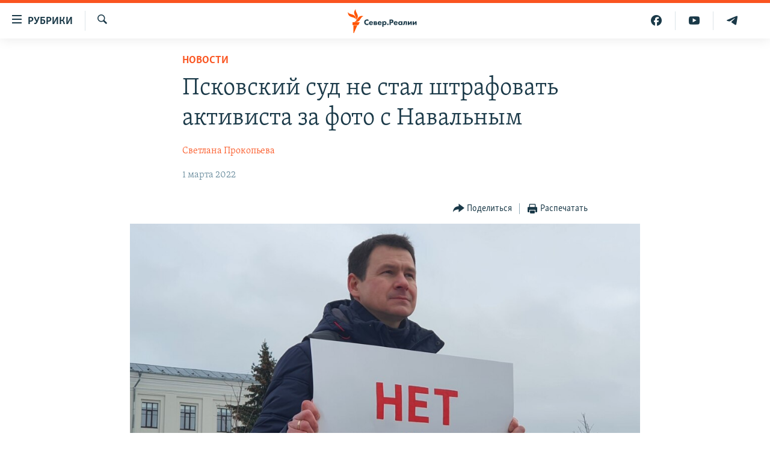

--- FILE ---
content_type: text/html; charset=utf-8
request_url: https://www.severreal.org/a/pskovskiy-sud-ne-stal-shtrafovat-aktivista-za-foto-s-navalnym/31702891.html
body_size: 16268
content:

<!DOCTYPE html>
<html lang="ru" dir="ltr" class="no-js">
<head>
<link href="/Content/responsive/RFE/ru-RU-SEV/RFE-ru-RU-SEV.css?&amp;av=0.0.0.0&amp;cb=374" rel="stylesheet"/>
<script src="https://tags.severreal.org/rferl-pangea/prod/utag.sync.js"></script> <script type='text/javascript' src='https://www.youtube.com/iframe_api' async></script>
<link rel="manifest" href="/manifest.json">
<script type="text/javascript">
//a general 'js' detection, must be on top level in <head>, due to CSS performance
document.documentElement.className = "js";
var cacheBuster = "374";
var appBaseUrl = "/";
var imgEnhancerBreakpoints = [0, 144, 256, 408, 650, 1023, 1597];
var isLoggingEnabled = false;
var isPreviewPage = false;
var isLivePreviewPage = false;
if (!isPreviewPage) {
window.RFE = window.RFE || {};
window.RFE.cacheEnabledByParam = window.location.href.indexOf('nocache=1') === -1;
const url = new URL(window.location.href);
const params = new URLSearchParams(url.search);
// Remove the 'nocache' parameter
params.delete('nocache');
// Update the URL without the 'nocache' parameter
url.search = params.toString();
window.history.replaceState(null, '', url.toString());
} else {
window.addEventListener('load', function() {
const links = window.document.links;
for (let i = 0; i < links.length; i++) {
links[i].href = '#';
links[i].target = '_self';
}
})
}
// Iframe & Embed detection
var embedProperties = {};
try {
// Reliable way to check if we are in an iframe.
var isIframe = window.self !== window.top;
embedProperties.is_iframe = isIframe;
if (!isIframe) {
embedProperties.embed_context = "main";
} else {
// We are in an iframe. Let's try to access the parent.
// This access will only fail with strict cross-origin (without document.domain).
var parentLocation = window.top.location;
// The access succeeded. Now we explicitly compare the hostname.
if (window.location.hostname === parentLocation.hostname) {
embedProperties.embed_context = "embed_self";
} else {
// Hostname is different (e.g. different subdomain with document.domain)
embedProperties.embed_context = "embed_cross";
}
// Since the access works, we can safely get the details.
embedProperties.url_parent = parentLocation.href;
embedProperties.title_parent = window.top.document.title;
}
} catch (err) {
// We are in an iframe, and an error occurred, probably due to cross-origin restrictions.
embedProperties.is_iframe = true;
embedProperties.embed_context = "embed_cross";
// We cannot access the properties of window.top.
// `document.referrer` can sometimes provide the URL of the parent page.
// It is not 100% reliable, but it is the best we can do in this situation.
embedProperties.url_parent = document.referrer || null;
embedProperties.title_parent = null; // We can't get to the title in a cross-origin scenario.
}
var pwaEnabled = true;
var swCacheDisabled;
</script>
<meta charset="utf-8" />
<title>Псковский суд не стал штрафовать активиста за фото с Навальным</title>
<meta name="description" content="Полиция пыталась привлечь его за &quot;экстремистскую символику&quot; " />
<meta name="keywords" content="Новости, Новости Пскова" />
<meta name="viewport" content="width=device-width, initial-scale=1.0" />
<meta http-equiv="X-UA-Compatible" content="IE=edge" />
<meta name="robots" content="max-image-preview:large"><meta name = "yandex-verification" content = "0d8cc83685df6fb2" />
<meta name="facebook-domain-verification" content="rnvrrgh5t3xlxpw798g39abgbkkvp7" />
<link href="https://www.severreal.org/a/pskovskiy-sud-ne-stal-shtrafovat-aktivista-za-foto-s-navalnym/31702891.html" rel="canonical" />
<meta name="apple-mobile-web-app-title" content="RFE/RL" />
<meta name="apple-mobile-web-app-status-bar-style" content="black" />
<meta name="apple-itunes-app" content="app-id=478861937, app-argument=//31702891.ltr" />
<meta content="Псковский суд не стал штрафовать активиста за фото с Навальным" property="og:title" />
<meta content="Полиция пыталась привлечь его за &quot;экстремистскую символику&quot; " property="og:description" />
<meta content="article" property="og:type" />
<meta content="https://www.severreal.org/a/pskovskiy-sud-ne-stal-shtrafovat-aktivista-za-foto-s-navalnym/31702891.html" property="og:url" />
<meta content="Север.Реалии " property="og:site_name" />
<meta content="https://gdb.rferl.org/c4160000-0aff-0242-fae9-08d9f7a383a9_cx0_cy8_cw98_w1200_h630.jpg" property="og:image" />
<meta content="1200" property="og:image:width" />
<meta content="630" property="og:image:height" />
<meta content="403534157431511" property="fb:app_id" />
<meta content="Светлана Прокопьева" name="Author" />
<meta content="summary_large_image" name="twitter:card" />
<meta content="@SomeAccount" name="twitter:site" />
<meta content="https://gdb.rferl.org/c4160000-0aff-0242-fae9-08d9f7a383a9_cx0_cy8_cw98_w1200_h630.jpg" name="twitter:image" />
<meta content="Псковский суд не стал штрафовать активиста за фото с Навальным" name="twitter:title" />
<meta content="Полиция пыталась привлечь его за &quot;экстремистскую символику&quot; " name="twitter:description" />
<link rel="amphtml" href="https://www.severreal.org/amp/pskovskiy-sud-ne-stal-shtrafovat-aktivista-za-foto-s-navalnym/31702891.html" />
<script type="application/ld+json">{"articleSection":"Новости","isAccessibleForFree":true,"headline":"Псковский суд не стал штрафовать активиста за фото с Навальным","inLanguage":"ru-RU-SEV","keywords":"Новости, Новости Пскова","author":{"@type":"Person","url":"https://www.severreal.org/author/светлана-прокопьева/prouqq","description":"","image":{"@type":"ImageObject"},"name":"Светлана Прокопьева"},"datePublished":"2022-03-01 07:15:03Z","dateModified":"2022-03-01 07:15:03Z","publisher":{"logo":{"width":512,"height":220,"@type":"ImageObject","url":"https://www.severreal.org/Content/responsive/RFE/ru-RU-SEV/img/logo.png"},"@type":"NewsMediaOrganization","url":"https://www.severreal.org","sameAs":["https://t.me/severrealii","https://www.youtube.com/channel/UCXbY7Lu7rj1ZwpkzDjJDFIw","https://www.facebook.com/severreal/","https://twitter.com/severrealii","https://www.instagram.com/sever.real/"],"name":"Север.Реалии","alternateName":""},"@context":"https://schema.org","@type":"NewsArticle","mainEntityOfPage":"https://www.severreal.org/a/pskovskiy-sud-ne-stal-shtrafovat-aktivista-za-foto-s-navalnym/31702891.html","url":"https://www.severreal.org/a/pskovskiy-sud-ne-stal-shtrafovat-aktivista-za-foto-s-navalnym/31702891.html","description":"Полиция пыталась привлечь его за \u0022экстремистскую символику\u0022 ","image":{"width":1080,"height":608,"@type":"ImageObject","url":"https://gdb.rferl.org/c4160000-0aff-0242-fae9-08d9f7a383a9_cx0_cy8_cw98_w1080_h608.jpg"},"name":"Псковский суд не стал штрафовать активиста за фото с Навальным"}</script>
<script src="/Scripts/responsive/infographics.b?v=dVbZ-Cza7s4UoO3BqYSZdbxQZVF4BOLP5EfYDs4kqEo1&amp;av=0.0.0.0&amp;cb=374"></script>
<script src="/Scripts/responsive/loader.b?v=C-JLefdHQ4ECvt5x4bMsJCTq2VRkcN8JUkP-IB-DzAI1&amp;av=0.0.0.0&amp;cb=374"></script>
<link rel="icon" type="image/svg+xml" href="/Content/responsive/RFE/img/webApp/favicon.svg" />
<link rel="alternate icon" href="/Content/responsive/RFE/img/webApp/favicon.ico" />
<link rel="mask-icon" color="#ea6903" href="/Content/responsive/RFE/img/webApp/favicon_safari.svg" />
<link rel="apple-touch-icon" sizes="152x152" href="/Content/responsive/RFE/img/webApp/ico-152x152.png" />
<link rel="apple-touch-icon" sizes="144x144" href="/Content/responsive/RFE/img/webApp/ico-144x144.png" />
<link rel="apple-touch-icon" sizes="114x114" href="/Content/responsive/RFE/img/webApp/ico-114x114.png" />
<link rel="apple-touch-icon" sizes="72x72" href="/Content/responsive/RFE/img/webApp/ico-72x72.png" />
<link rel="apple-touch-icon-precomposed" href="/Content/responsive/RFE/img/webApp/ico-57x57.png" />
<link rel="icon" sizes="192x192" href="/Content/responsive/RFE/img/webApp/ico-192x192.png" />
<link rel="icon" sizes="128x128" href="/Content/responsive/RFE/img/webApp/ico-128x128.png" />
<meta name="msapplication-TileColor" content="#ffffff" />
<meta name="msapplication-TileImage" content="/Content/responsive/RFE/img/webApp/ico-144x144.png" />
<link rel="preload" href="/Content/responsive/fonts/Skolar-Lt_Cyrl_v2.4.woff" type="font/woff" as="font" crossorigin="anonymous" />
<link rel="alternate" type="application/rss+xml" title="RFE/RL - Top Stories [RSS]" href="/api/" />
<link rel="sitemap" type="application/rss+xml" href="/sitemap.xml" />
<script type="text/javascript">
var analyticsData = Object.assign(embedProperties, {url:"https://www.severreal.org/a/pskovskiy-sud-ne-stal-shtrafovat-aktivista-za-foto-s-navalnym/31702891.html",property_id:"520",article_uid:"31702891",page_title:"Псковский суд не стал штрафовать активиста за фото с Навальным",page_type:"article",content_type:"article",subcontent_type:"article",last_modified:"2022-03-01 07:15:03Z",pub_datetime:"2022-03-01 07:15:03Z",section:"новости",english_section:"news",byline:"Светлана Прокопьева",categories:"news,cities-pskov",domain:"www.severreal.org",language:"Russian",language_service:"RFERL Russian",platform:"web",copied:"no",copied_article:"",copied_title:"",runs_js:"Yes",cms_release:"8.45.0.0.374",enviro_type:"prod",slug:"pskovskiy-sud-ne-stal-shtrafovat-aktivista-za-foto-s-navalnym",entity:"RFE",short_language_service:"RU",platform_short:"W",page_name:"Псковский суд не стал штрафовать активиста за фото с Навальным"});
// Push Analytics data as GTM message (without "event" attribute and before GTM initialization)
window.dataLayer = window.dataLayer || [];
window.dataLayer.push(analyticsData);
</script>
<script type="text/javascript" data-cookiecategory="analytics">
var gtmEventObject = {event: 'page_meta_ready'};window.dataLayer = window.dataLayer || [];window.dataLayer.push(gtmEventObject);
var renderGtm = "true";
if (renderGtm === "true") {
(function(w,d,s,l,i){w[l]=w[l]||[];w[l].push({'gtm.start':new Date().getTime(),event:'gtm.js'});var f=d.getElementsByTagName(s)[0],j=d.createElement(s),dl=l!='dataLayer'?'&l='+l:'';j.async=true;j.src='//www.googletagmanager.com/gtm.js?id='+i+dl;f.parentNode.insertBefore(j,f);})(window,document,'script','dataLayer','GTM-WXZBPZ');
}
</script>
</head>
<body class=" nav-no-loaded cc_theme pg-article pg-article--single-column print-lay-article use-sticky-share nojs-images ">
<noscript><iframe src="https://www.googletagmanager.com/ns.html?id=GTM-WXZBPZ" height="0" width="0" style="display:none;visibility:hidden"></iframe></noscript> <script type="text/javascript" data-cookiecategory="analytics">
var gtmEventObject = {event: 'page_meta_ready'};window.dataLayer = window.dataLayer || [];window.dataLayer.push(gtmEventObject);
var renderGtm = "true";
if (renderGtm === "true") {
(function(w,d,s,l,i){w[l]=w[l]||[];w[l].push({'gtm.start':new Date().getTime(),event:'gtm.js'});var f=d.getElementsByTagName(s)[0],j=d.createElement(s),dl=l!='dataLayer'?'&l='+l:'';j.async=true;j.src='//www.googletagmanager.com/gtm.js?id='+i+dl;f.parentNode.insertBefore(j,f);})(window,document,'script','dataLayer','GTM-WXZBPZ');
}
</script>
<!--Analytics tag js version start-->
<script type="text/javascript" data-cookiecategory="analytics">
var utag_data = Object.assign({}, analyticsData, {pub_year:"2022",pub_month:"03",pub_day:"01",pub_hour:"07",pub_weekday:"Tuesday"});
if(typeof(TealiumTagFrom)==='function' && typeof(TealiumTagSearchKeyword)==='function') {
var utag_from=TealiumTagFrom();var utag_searchKeyword=TealiumTagSearchKeyword();
if(utag_searchKeyword!=null && utag_searchKeyword!=='' && utag_data["search_keyword"]==null) utag_data["search_keyword"]=utag_searchKeyword;if(utag_from!=null && utag_from!=='') utag_data["from"]=TealiumTagFrom();}
if(window.top!== window.self&&utag_data.page_type==="snippet"){utag_data.page_type = 'iframe';}
try{if(window.top!==window.self&&window.self.location.hostname===window.top.location.hostname){utag_data.platform = 'self-embed';utag_data.platform_short = 'se';}}catch(e){if(window.top!==window.self&&window.self.location.search.includes("platformType=self-embed")){utag_data.platform = 'cross-promo';utag_data.platform_short = 'cp';}}
(function(a,b,c,d){ a="https://tags.severreal.org/rferl-pangea/prod/utag.js"; b=document;c="script";d=b.createElement(c);d.src=a;d.type="text/java"+c;d.async=true; a=b.getElementsByTagName(c)[0];a.parentNode.insertBefore(d,a); })();
</script>
<!--Analytics tag js version end-->
<!-- Analytics tag management NoScript -->
<noscript>
<img style="position: absolute; border: none;" src="https://ssc.severreal.org/b/ss/bbgprod,bbgentityrferl/1/G.4--NS/57038275?pageName=rfe%3aru%3aw%3aarticle%3a%d0%9f%d1%81%d0%ba%d0%be%d0%b2%d1%81%d0%ba%d0%b8%d0%b9%20%d1%81%d1%83%d0%b4%20%d0%bd%d0%b5%20%d1%81%d1%82%d0%b0%d0%bb%20%d1%88%d1%82%d1%80%d0%b0%d1%84%d0%be%d0%b2%d0%b0%d1%82%d1%8c%20%d0%b0%d0%ba%d1%82%d0%b8%d0%b2%d0%b8%d1%81%d1%82%d0%b0%20%d0%b7%d0%b0%20%d1%84%d0%be%d1%82%d0%be%20%d1%81%20%d0%9d%d0%b0%d0%b2%d0%b0%d0%bb%d1%8c%d0%bd%d1%8b%d0%bc&amp;c6=%d0%9f%d1%81%d0%ba%d0%be%d0%b2%d1%81%d0%ba%d0%b8%d0%b9%20%d1%81%d1%83%d0%b4%20%d0%bd%d0%b5%20%d1%81%d1%82%d0%b0%d0%bb%20%d1%88%d1%82%d1%80%d0%b0%d1%84%d0%be%d0%b2%d0%b0%d1%82%d1%8c%20%d0%b0%d0%ba%d1%82%d0%b8%d0%b2%d0%b8%d1%81%d1%82%d0%b0%20%d0%b7%d0%b0%20%d1%84%d0%be%d1%82%d0%be%20%d1%81%20%d0%9d%d0%b0%d0%b2%d0%b0%d0%bb%d1%8c%d0%bd%d1%8b%d0%bc&amp;v36=8.45.0.0.374&amp;v6=D=c6&amp;g=https%3a%2f%2fwww.severreal.org%2fa%2fpskovskiy-sud-ne-stal-shtrafovat-aktivista-za-foto-s-navalnym%2f31702891.html&amp;c1=D=g&amp;v1=D=g&amp;events=event1,event52&amp;c16=rferl%20russian&amp;v16=D=c16&amp;c5=news&amp;v5=D=c5&amp;ch=%d0%9d%d0%be%d0%b2%d0%be%d1%81%d1%82%d0%b8&amp;c15=russian&amp;v15=D=c15&amp;c4=article&amp;v4=D=c4&amp;c14=31702891&amp;v14=D=c14&amp;v20=no&amp;c17=web&amp;v17=D=c17&amp;mcorgid=518abc7455e462b97f000101%40adobeorg&amp;server=www.severreal.org&amp;pageType=D=c4&amp;ns=bbg&amp;v29=D=server&amp;v25=rfe&amp;v30=520&amp;v105=D=User-Agent " alt="analytics" width="1" height="1" /></noscript>
<!-- End of Analytics tag management NoScript -->
<!--*** Accessibility links - For ScreenReaders only ***-->
<section>
<div class="sr-only">
<h2>Ссылки для упрощенного доступа</h2>
<ul>
<li><a href="#content" data-disable-smooth-scroll="1">Вернуться к основному содержанию</a></li>
<li><a href="#navigation" data-disable-smooth-scroll="1">Вернутся к главной навигации</a></li>
<li><a href="#txtHeaderSearch" data-disable-smooth-scroll="1">Вернутся к поиску</a></li>
</ul>
</div>
</section>
<div class="fb-quote"></div>
<div dir="ltr">
<div id="page">
<aside>
<div class="c-lightbox overlay-modal">
<div class="c-lightbox__intro">
<h2 class="c-lightbox__intro-title"></h2>
<button class="btn btn--rounded c-lightbox__btn c-lightbox__intro-next" title="Следующий">
<span class="ico ico--rounded ico-chevron-forward"></span>
<span class="sr-only">Следующий</span>
</button>
</div>
<div class="c-lightbox__nav">
<button class="btn btn--rounded c-lightbox__btn c-lightbox__btn--close" title="Закрыть">
<span class="ico ico--rounded ico-close"></span>
<span class="sr-only">Закрыть</span>
</button>
<button class="btn btn--rounded c-lightbox__btn c-lightbox__btn--prev" title="Предыдущий">
<span class="ico ico--rounded ico-chevron-backward"></span>
<span class="sr-only">Предыдущий</span>
</button>
<button class="btn btn--rounded c-lightbox__btn c-lightbox__btn--next" title="Следующий">
<span class="ico ico--rounded ico-chevron-forward"></span>
<span class="sr-only">Следующий</span>
</button>
</div>
<div class="c-lightbox__content-wrap">
<figure class="c-lightbox__content">
<span class="c-spinner c-spinner--lightbox">
<img src="/Content/responsive/img/player-spinner.png"
alt="пожалуйста, подождите"
title="пожалуйста, подождите" />
</span>
<div class="c-lightbox__img">
<div class="thumb">
<img src="" alt="" />
</div>
</div>
<figcaption>
<div class="c-lightbox__info c-lightbox__info--foot">
<span class="c-lightbox__counter"></span>
<span class="caption c-lightbox__caption"></span>
</div>
</figcaption>
</figure>
</div>
<div class="hidden">
<div class="content-advisory__box content-advisory__box--lightbox">
<span class="content-advisory__box-text">This image contains sensitive content which some people may find offensive or disturbing.</span>
<button class="btn btn--transparent content-advisory__box-btn m-t-md" value="text" type="button">
<span class="btn__text">
Click to reveal
</span>
</button>
</div>
</div>
</div>
<div class="print-dialogue">
<div class="container">
<h3 class="print-dialogue__title section-head">Print Options:</h3>
<div class="print-dialogue__opts">
<ul class="print-dialogue__opt-group">
<li class="form__group form__group--checkbox">
<input class="form__check " id="checkboxImages" name="checkboxImages" type="checkbox" checked="checked" />
<label for="checkboxImages" class="form__label m-t-md">Images</label>
</li>
<li class="form__group form__group--checkbox">
<input class="form__check " id="checkboxMultimedia" name="checkboxMultimedia" type="checkbox" checked="checked" />
<label for="checkboxMultimedia" class="form__label m-t-md">Multimedia</label>
</li>
</ul>
<ul class="print-dialogue__opt-group">
<li class="form__group form__group--checkbox">
<input class="form__check " id="checkboxEmbedded" name="checkboxEmbedded" type="checkbox" checked="checked" />
<label for="checkboxEmbedded" class="form__label m-t-md">Embedded Content</label>
</li>
<li class="form__group form__group--checkbox">
<input class="form__check " id="checkboxComments" name="checkboxComments" type="checkbox" />
<label for="checkboxComments" class="form__label m-t-md"> Comments</label>
</li>
</ul>
</div>
<div class="print-dialogue__buttons">
<button class="btn btn--secondary close-button" type="button" title="Отменить">
<span class="btn__text ">Отменить</span>
</button>
<button class="btn btn-cust-print m-l-sm" type="button" title="Распечатать">
<span class="btn__text ">Распечатать</span>
</button>
</div>
</div>
</div>
<div class="ctc-message pos-fix">
<div class="ctc-message__inner">Link has been copied to clipboard</div>
</div>
</aside>
<div class="hdr-20 hdr-20--big">
<div class="hdr-20__inner">
<div class="hdr-20__max pos-rel">
<div class="hdr-20__side hdr-20__side--primary d-flex">
<label data-for="main-menu-ctrl" data-switcher-trigger="true" data-switch-target="main-menu-ctrl" class="burger hdr-trigger pos-rel trans-trigger" data-trans-evt="click" data-trans-id="menu">
<span class="ico ico-close hdr-trigger__ico hdr-trigger__ico--close burger__ico burger__ico--close"></span>
<span class="ico ico-menu hdr-trigger__ico hdr-trigger__ico--open burger__ico burger__ico--open"></span>
<span class="burger__label">Рубрики</span>
</label>
<div class="menu-pnl pos-fix trans-target" data-switch-target="main-menu-ctrl" data-trans-id="menu">
<div class="menu-pnl__inner">
<nav class="main-nav menu-pnl__item menu-pnl__item--first">
<ul class="main-nav__list accordeon" data-analytics-tales="false" data-promo-name="link" data-location-name="nav,secnav">
<li class="main-nav__item">
<a class="main-nav__item-name main-nav__item-name--link" href="/reports" title="Репортаж" data-item-name="reports" >Репортаж</a>
</li>
<li class="main-nav__item">
<a class="main-nav__item-name main-nav__item-name--link" href="/razbor" title="Экспертиза" data-item-name="review" >Экспертиза</a>
</li>
<li class="main-nav__item">
<a class="main-nav__item-name main-nav__item-name--link" href="/interview" title="интервью" data-item-name="interview" >интервью</a>
</li>
<li class="main-nav__item">
<a class="main-nav__item-name main-nav__item-name--link" href="/opinions" title="мнения" data-item-name="opinions" >мнения</a>
</li>
<li class="main-nav__item">
<a class="main-nav__item-name main-nav__item-name--link" href="/history" title="история" data-item-name="history" >история</a>
</li>
<li class="main-nav__item">
<a class="main-nav__item-name main-nav__item-name--link" href="/u-sosedej" title="У соседей" data-item-name="sev-sosedi" >У соседей</a>
</li>
<li class="main-nav__item">
<a class="main-nav__item-name main-nav__item-name--link" href="/novosti-ne-politika" title="Ну и новость!" data-item-name="not-news" >Ну и новость!</a>
</li>
<li class="main-nav__item">
<a class="main-nav__item-name main-nav__item-name--link" href="/multimedia" title="Видео" data-item-name="multimedia" >Видео</a>
</li>
<li class="main-nav__item">
<a class="main-nav__item-name main-nav__item-name--link" href="/obshchestvo" title="Общество" data-item-name="society" >Общество</a>
</li>
<li class="main-nav__item accordeon__item" data-switch-target="menu-item-3253">
<label class="main-nav__item-name main-nav__item-name--label accordeon__control-label" data-switcher-trigger="true" data-for="menu-item-3253">
Спецпроекты
<span class="ico ico-chevron-down main-nav__chev"></span>
</label>
<div class="main-nav__sub-list">
<a class="main-nav__item-name main-nav__item-name--link main-nav__item-name--sub" href="/posle-imperii" title="После империи" data-item-name="posle-imperii" >После империи</a>
<a class="main-nav__item-name main-nav__item-name--link main-nav__item-name--sub" href="/price-of-war" title="цена войны" data-item-name="price-of-war" >цена войны</a>
<a class="main-nav__item-name main-nav__item-name--link main-nav__item-name--sub" href="/philosophy-steamer" title="Философский пароход. К 100-летию изгнания" data-item-name="philosophy-steamer" >Философский пароход. К 100-летию изгнания</a>
<a class="main-nav__item-name main-nav__item-name--link main-nav__item-name--sub" href="/russian-world" title="Русский мир" data-item-name="russian-world" >Русский мир</a>
</div>
</li>
<li class="main-nav__item">
<a class="main-nav__item-name main-nav__item-name--link" href="/block" title="Как обойти блокировку" data-item-name="blocking-sever" >Как обойти блокировку</a>
</li>
</ul>
</nav>
<div class="menu-pnl__item">
<a href="https://www.sibreal.org" class="menu-pnl__item-link" alt="Сибирь.Реалии">Сибирь.Реалии</a>
<a href="https://www.svoboda.org" class="menu-pnl__item-link" alt="Радио Свобода">Радио Свобода</a>
</div>
<div class="menu-pnl__item menu-pnl__item--social">
<h5 class="menu-pnl__sub-head">Социальные сети</h5>
<a href="https://t.me/severrealii" title="Подпишитесь на наш канал в Telegram" data-analytics-text="follow_on_telegram" class="btn btn--rounded btn--social-inverted menu-pnl__btn js-social-btn btn-telegram" target="_blank" rel="noopener">
<span class="ico ico-telegram ico--rounded"></span>
</a>
<a href="https://www.youtube.com/channel/UCXbY7Lu7rj1ZwpkzDjJDFIw" title="Присоединяйтесь в Youtube" data-analytics-text="follow_on_youtube" class="btn btn--rounded btn--social-inverted menu-pnl__btn js-social-btn btn-youtube" target="_blank" rel="noopener">
<span class="ico ico-youtube ico--rounded"></span>
</a>
<a href="https://twitter.com/severrealii" title="Мы в Twitter" data-analytics-text="follow_on_twitter" class="btn btn--rounded btn--social-inverted menu-pnl__btn js-social-btn btn-twitter" target="_blank" rel="noopener">
<span class="ico ico-twitter ico--rounded"></span>
</a>
<a href="https://www.facebook.com/severreal/" title="Мы в Facebook" data-analytics-text="follow_on_facebook" class="btn btn--rounded btn--social-inverted menu-pnl__btn js-social-btn btn-facebook" target="_blank" rel="noopener">
<span class="ico ico-facebook-alt ico--rounded"></span>
</a>
<a href="https://www.instagram.com/sever.real/" title="Подпишитесь на нашу страницу в Instagram" data-analytics-text="follow_on_instagram" class="btn btn--rounded btn--social-inverted menu-pnl__btn js-social-btn btn-instagram" target="_blank" rel="noopener">
<span class="ico ico-instagram ico--rounded"></span>
</a>
</div>
<div class="menu-pnl__item">
<a href="/navigation/allsites" class="menu-pnl__item-link">
<span class="ico ico-languages "></span>
Все сайты РСЕ/РС
</a>
</div>
</div>
</div>
<label data-for="top-search-ctrl" data-switcher-trigger="true" data-switch-target="top-search-ctrl" class="top-srch-trigger hdr-trigger">
<span class="ico ico-close hdr-trigger__ico hdr-trigger__ico--close top-srch-trigger__ico top-srch-trigger__ico--close"></span>
<span class="ico ico-search hdr-trigger__ico hdr-trigger__ico--open top-srch-trigger__ico top-srch-trigger__ico--open"></span>
</label>
<div class="srch-top srch-top--in-header" data-switch-target="top-search-ctrl">
<div class="container">
<form action="/s" class="srch-top__form srch-top__form--in-header" id="form-topSearchHeader" method="get" role="search"><label for="txtHeaderSearch" class="sr-only">Искать</label>
<input type="text" id="txtHeaderSearch" name="k" placeholder="текст для поиска..." accesskey="s" value="" class="srch-top__input analyticstag-event" onkeydown="if (event.keyCode === 13) { FireAnalyticsTagEventOnSearch('search', $dom.get('#txtHeaderSearch')[0].value) }" />
<button title="Искать" type="submit" class="btn btn--top-srch analyticstag-event" onclick="FireAnalyticsTagEventOnSearch('search', $dom.get('#txtHeaderSearch')[0].value) ">
<span class="ico ico-search"></span>
</button></form>
</div>
</div>
<a href="/" class="main-logo-link">
<img src="/Content/responsive/RFE/ru-RU-SEV/img/logo-compact.svg?cb=374" class="main-logo main-logo--comp" alt="site logo">
<img src="/Content/responsive/RFE/ru-RU-SEV/img/logo.svg?cb=374" class="main-logo main-logo--big" alt="site logo">
</a>
</div>
<div class="hdr-20__side hdr-20__side--secondary d-flex">
<a href="https://t.me/severrealii" title="Telegram" class="hdr-20__secondary-item" data-item-name="custom1">
<span class="ico-custom ico-custom--1 hdr-20__secondary-icon"></span>
</a>
<a href="https://www.youtube.com/channel/UCXbY7Lu7rj1ZwpkzDjJDFIw" title="YouTube" class="hdr-20__secondary-item" data-item-name="custom2">
<span class="ico-custom ico-custom--2 hdr-20__secondary-icon"></span>
</a>
<a href="https://www.facebook.com/severreal/" title="Facebook" class="hdr-20__secondary-item" data-item-name="custom3">
<span class="ico-custom ico-custom--3 hdr-20__secondary-icon"></span>
</a>
<a href="/s" title="Искать" class="hdr-20__secondary-item hdr-20__secondary-item--search" data-item-name="search">
<span class="ico ico-search hdr-20__secondary-icon hdr-20__secondary-icon--search"></span>
</a>
<div class="srch-bottom">
<form action="/s" class="srch-bottom__form d-flex" id="form-bottomSearch" method="get" role="search"><label for="txtSearch" class="sr-only">Искать</label>
<input type="search" id="txtSearch" name="k" placeholder="текст для поиска..." accesskey="s" value="" class="srch-bottom__input analyticstag-event" onkeydown="if (event.keyCode === 13) { FireAnalyticsTagEventOnSearch('search', $dom.get('#txtSearch')[0].value) }" />
<button title="Искать" type="submit" class="btn btn--bottom-srch analyticstag-event" onclick="FireAnalyticsTagEventOnSearch('search', $dom.get('#txtSearch')[0].value) ">
<span class="ico ico-search"></span>
</button></form>
</div>
</div>
<img src="/Content/responsive/RFE/ru-RU-SEV/img/logo-print.gif?cb=374" class="logo-print" loading="lazy" alt="site logo">
<img src="/Content/responsive/RFE/ru-RU-SEV/img/logo-print_color.png?cb=374" class="logo-print logo-print--color" loading="lazy" alt="site logo">
</div>
</div>
</div>
<script>
if (document.body.className.indexOf('pg-home') > -1) {
var nav2In = document.querySelector('.hdr-20__inner');
var nav2Sec = document.querySelector('.hdr-20__side--secondary');
var secStyle = window.getComputedStyle(nav2Sec);
if (nav2In && window.pageYOffset < 150 && secStyle['position'] !== 'fixed') {
nav2In.classList.add('hdr-20__inner--big')
}
}
</script>
<div class="c-hlights c-hlights--breaking c-hlights--no-item" data-hlight-display="mobile,desktop">
<div class="c-hlights__wrap container p-0">
<div class="c-hlights__nav">
<a role="button" href="#" title="Предыдущий">
<span class="ico ico-chevron-backward m-0"></span>
<span class="sr-only">Предыдущий</span>
</a>
<a role="button" href="#" title="Следующий">
<span class="ico ico-chevron-forward m-0"></span>
<span class="sr-only">Следующий</span>
</a>
</div>
<span class="c-hlights__label">
<span class="">Новость часа</span>
<span class="switcher-trigger">
<label data-for="more-less-1" data-switcher-trigger="true" class="switcher-trigger__label switcher-trigger__label--more p-b-0" title="Показать больше">
<span class="ico ico-chevron-down"></span>
</label>
<label data-for="more-less-1" data-switcher-trigger="true" class="switcher-trigger__label switcher-trigger__label--less p-b-0" title="Show less">
<span class="ico ico-chevron-up"></span>
</label>
</span>
</span>
<ul class="c-hlights__items switcher-target" data-switch-target="more-less-1">
</ul>
</div>
</div> <div id="content">
<main class="container">
<div class="hdr-container">
<div class="row">
<div class="col-xs-12 col-sm-12 col-md-10 col-md-offset-1">
<div class="row">
<div class="col-category col-xs-12 col-md-8 col-md-offset-2"> <div class="category js-category">
<a class="" href="/news">Новости</a> </div>
</div><div class="col-title col-xs-12 col-md-8 col-md-offset-2"> <h1 class="title pg-title">
Псковский суд не стал штрафовать активиста за фото с Навальным
</h1>
</div><div class="col-publishing-details col-xs-12 col-md-8 col-md-offset-2"> <div class="publishing-details ">
<div class="links">
<ul class="links__list">
<li class="links__item">
<a class="links__item-link" href="/author/светлана-прокопьева/prouqq" title="Светлана Прокопьева">Светлана Прокопьева</a>
</li>
</ul>
</div>
<div class="published">
<span class="date" >
<time pubdate="pubdate" datetime="2022-03-01T10:15:03+03:00">
1 марта 2022
</time>
</span>
</div>
</div>
</div><div class="col-xs-12 col-md-8 col-md-offset-2"> <div class="col-article-tools pos-rel article-share">
<div class="col-article-tools__end">
<div class="share--box">
<div class="sticky-share-container" style="display:none">
<div class="container">
<a href="https://www.severreal.org" id="logo-sticky-share">&nbsp;</a>
<div class="pg-title pg-title--sticky-share">
Псковский суд не стал штрафовать активиста за фото с Навальным
</div>
<div class="sticked-nav-actions">
<!--This part is for sticky navigation display-->
<p class="buttons link-content-sharing p-0 ">
<button class="btn btn--link btn-content-sharing p-t-0 " id="btnContentSharing" value="text" role="Button" type="" title="поделиться в других соцсетях">
<span class="ico ico-share ico--l"></span>
<span class="btn__text ">
Поделиться
</span>
</button>
</p>
<aside class="content-sharing js-content-sharing js-content-sharing--apply-sticky content-sharing--sticky"
role="complementary"
data-share-url="https://www.severreal.org/a/pskovskiy-sud-ne-stal-shtrafovat-aktivista-za-foto-s-navalnym/31702891.html" data-share-title="Псковский суд не стал штрафовать активиста за фото с Навальным" data-share-text="Полиция пыталась привлечь его за &quot;экстремистскую символику&quot; ">
<div class="content-sharing__popover">
<h6 class="content-sharing__title">Поделиться</h6>
<button href="#close" id="btnCloseSharing" class="btn btn--text-like content-sharing__close-btn">
<span class="ico ico-close ico--l"></span>
</button>
<ul class="content-sharing__list">
<li class="content-sharing__item">
<div class="ctc ">
<input type="text" class="ctc__input" readonly="readonly">
<a href="" js-href="https://www.severreal.org/a/pskovskiy-sud-ne-stal-shtrafovat-aktivista-za-foto-s-navalnym/31702891.html" class="content-sharing__link ctc__button">
<span class="ico ico-copy-link ico--rounded ico--s"></span>
<span class="content-sharing__link-text">Копировать ссылку</span>
</a>
</div>
</li>
<li class="content-sharing__item">
<a href="https://telegram.me/share/url?url=https%3a%2f%2fwww.severreal.org%2fa%2fpskovskiy-sud-ne-stal-shtrafovat-aktivista-za-foto-s-navalnym%2f31702891.html"
data-analytics-text="share_on_telegram"
title="Telegram" target="_blank"
class="content-sharing__link js-social-btn">
<span class="ico ico-telegram ico--rounded ico--s"></span>
<span class="content-sharing__link-text">Telegram</span>
</a>
</li>
<li class="content-sharing__item">
<a href="https://facebook.com/sharer.php?u=https%3a%2f%2fwww.severreal.org%2fa%2fpskovskiy-sud-ne-stal-shtrafovat-aktivista-za-foto-s-navalnym%2f31702891.html"
data-analytics-text="share_on_facebook"
title="Facebook" target="_blank"
class="content-sharing__link js-social-btn">
<span class="ico ico-facebook ico--rounded ico--s"></span>
<span class="content-sharing__link-text">Facebook</span>
</a>
</li>
<li class="content-sharing__item">
<a href="https://twitter.com/share?url=https%3a%2f%2fwww.severreal.org%2fa%2fpskovskiy-sud-ne-stal-shtrafovat-aktivista-za-foto-s-navalnym%2f31702891.html&amp;text=%d0%9f%d1%81%d0%ba%d0%be%d0%b2%d1%81%d0%ba%d0%b8%d0%b9+%d1%81%d1%83%d0%b4+%d0%bd%d0%b5+%d1%81%d1%82%d0%b0%d0%bb+%d1%88%d1%82%d1%80%d0%b0%d1%84%d0%be%d0%b2%d0%b0%d1%82%d1%8c+%d0%b0%d0%ba%d1%82%d0%b8%d0%b2%d0%b8%d1%81%d1%82%d0%b0+%d0%b7%d0%b0+%d1%84%d0%be%d1%82%d0%be+%d1%81+%d0%9d%d0%b0%d0%b2%d0%b0%d0%bb%d1%8c%d0%bd%d1%8b%d0%bc"
data-analytics-text="share_on_twitter"
title="X (Twitter)" target="_blank"
class="content-sharing__link js-social-btn">
<span class="ico ico-twitter ico--rounded ico--s"></span>
<span class="content-sharing__link-text">X (Twitter)</span>
</a>
</li>
<li class="content-sharing__item visible-xs-inline-block visible-sm-inline-block">
<a href="whatsapp://send?text=https%3a%2f%2fwww.severreal.org%2fa%2fpskovskiy-sud-ne-stal-shtrafovat-aktivista-za-foto-s-navalnym%2f31702891.html"
data-analytics-text="share_on_whatsapp"
title="WhatsApp" target="_blank"
class="content-sharing__link js-social-btn">
<span class="ico ico-whatsapp ico--rounded ico--s"></span>
<span class="content-sharing__link-text">WhatsApp</span>
</a>
</li>
<li class="content-sharing__item visible-md-inline-block visible-lg-inline-block">
<a href="https://web.whatsapp.com/send?text=https%3a%2f%2fwww.severreal.org%2fa%2fpskovskiy-sud-ne-stal-shtrafovat-aktivista-za-foto-s-navalnym%2f31702891.html"
data-analytics-text="share_on_whatsapp_desktop"
title="WhatsApp" target="_blank"
class="content-sharing__link js-social-btn">
<span class="ico ico-whatsapp ico--rounded ico--s"></span>
<span class="content-sharing__link-text">WhatsApp</span>
</a>
</li>
<li class="content-sharing__item">
<a href="https://www.linkedin.com/shareArticle?mini=true&amp;url=https%3a%2f%2fwww.severreal.org%2fa%2fpskovskiy-sud-ne-stal-shtrafovat-aktivista-za-foto-s-navalnym%2f31702891.html&amp;title=Псковский суд не стал штрафовать активиста за фото с Навальным"
data-analytics-text="share_on_linkedIn"
title="LinkedIn" target="_blank"
class="content-sharing__link js-social-btn">
<span class="ico ico-linkedin ico--rounded ico--s"></span>
<span class="content-sharing__link-text">LinkedIn</span>
</a>
</li>
<li class="content-sharing__item">
<a href="mailto:?body=https%3a%2f%2fwww.severreal.org%2fa%2fpskovskiy-sud-ne-stal-shtrafovat-aktivista-za-foto-s-navalnym%2f31702891.html&amp;subject=Псковский суд не стал штрафовать активиста за фото с Навальным"
title="Email"
class="content-sharing__link ">
<span class="ico ico-email ico--rounded ico--s"></span>
<span class="content-sharing__link-text">Email</span>
</a>
</li>
</ul>
</div>
</aside>
</div>
</div>
</div>
<div class="links">
<p class="buttons link-content-sharing p-0 ">
<button class="btn btn--link btn-content-sharing p-t-0 " id="btnContentSharing" value="text" role="Button" type="" title="поделиться в других соцсетях">
<span class="ico ico-share ico--l"></span>
<span class="btn__text ">
Поделиться
</span>
</button>
</p>
<aside class="content-sharing js-content-sharing " role="complementary"
data-share-url="https://www.severreal.org/a/pskovskiy-sud-ne-stal-shtrafovat-aktivista-za-foto-s-navalnym/31702891.html" data-share-title="Псковский суд не стал штрафовать активиста за фото с Навальным" data-share-text="Полиция пыталась привлечь его за &quot;экстремистскую символику&quot; ">
<div class="content-sharing__popover">
<h6 class="content-sharing__title">Поделиться</h6>
<button href="#close" id="btnCloseSharing" class="btn btn--text-like content-sharing__close-btn">
<span class="ico ico-close ico--l"></span>
</button>
<ul class="content-sharing__list">
<li class="content-sharing__item">
<div class="ctc ">
<input type="text" class="ctc__input" readonly="readonly">
<a href="" js-href="https://www.severreal.org/a/pskovskiy-sud-ne-stal-shtrafovat-aktivista-za-foto-s-navalnym/31702891.html" class="content-sharing__link ctc__button">
<span class="ico ico-copy-link ico--rounded ico--l"></span>
<span class="content-sharing__link-text">Копировать ссылку</span>
</a>
</div>
</li>
<li class="content-sharing__item">
<a href="https://telegram.me/share/url?url=https%3a%2f%2fwww.severreal.org%2fa%2fpskovskiy-sud-ne-stal-shtrafovat-aktivista-za-foto-s-navalnym%2f31702891.html"
data-analytics-text="share_on_telegram"
title="Telegram" target="_blank"
class="content-sharing__link js-social-btn">
<span class="ico ico-telegram ico--rounded ico--l"></span>
<span class="content-sharing__link-text">Telegram</span>
</a>
</li>
<li class="content-sharing__item">
<a href="https://facebook.com/sharer.php?u=https%3a%2f%2fwww.severreal.org%2fa%2fpskovskiy-sud-ne-stal-shtrafovat-aktivista-za-foto-s-navalnym%2f31702891.html"
data-analytics-text="share_on_facebook"
title="Facebook" target="_blank"
class="content-sharing__link js-social-btn">
<span class="ico ico-facebook ico--rounded ico--l"></span>
<span class="content-sharing__link-text">Facebook</span>
</a>
</li>
<li class="content-sharing__item">
<a href="https://twitter.com/share?url=https%3a%2f%2fwww.severreal.org%2fa%2fpskovskiy-sud-ne-stal-shtrafovat-aktivista-za-foto-s-navalnym%2f31702891.html&amp;text=%d0%9f%d1%81%d0%ba%d0%be%d0%b2%d1%81%d0%ba%d0%b8%d0%b9+%d1%81%d1%83%d0%b4+%d0%bd%d0%b5+%d1%81%d1%82%d0%b0%d0%bb+%d1%88%d1%82%d1%80%d0%b0%d1%84%d0%be%d0%b2%d0%b0%d1%82%d1%8c+%d0%b0%d0%ba%d1%82%d0%b8%d0%b2%d0%b8%d1%81%d1%82%d0%b0+%d0%b7%d0%b0+%d1%84%d0%be%d1%82%d0%be+%d1%81+%d0%9d%d0%b0%d0%b2%d0%b0%d0%bb%d1%8c%d0%bd%d1%8b%d0%bc"
data-analytics-text="share_on_twitter"
title="X (Twitter)" target="_blank"
class="content-sharing__link js-social-btn">
<span class="ico ico-twitter ico--rounded ico--l"></span>
<span class="content-sharing__link-text">X (Twitter)</span>
</a>
</li>
<li class="content-sharing__item visible-xs-inline-block visible-sm-inline-block">
<a href="whatsapp://send?text=https%3a%2f%2fwww.severreal.org%2fa%2fpskovskiy-sud-ne-stal-shtrafovat-aktivista-za-foto-s-navalnym%2f31702891.html"
data-analytics-text="share_on_whatsapp"
title="WhatsApp" target="_blank"
class="content-sharing__link js-social-btn">
<span class="ico ico-whatsapp ico--rounded ico--l"></span>
<span class="content-sharing__link-text">WhatsApp</span>
</a>
</li>
<li class="content-sharing__item visible-md-inline-block visible-lg-inline-block">
<a href="https://web.whatsapp.com/send?text=https%3a%2f%2fwww.severreal.org%2fa%2fpskovskiy-sud-ne-stal-shtrafovat-aktivista-za-foto-s-navalnym%2f31702891.html"
data-analytics-text="share_on_whatsapp_desktop"
title="WhatsApp" target="_blank"
class="content-sharing__link js-social-btn">
<span class="ico ico-whatsapp ico--rounded ico--l"></span>
<span class="content-sharing__link-text">WhatsApp</span>
</a>
</li>
<li class="content-sharing__item">
<a href="https://www.linkedin.com/shareArticle?mini=true&amp;url=https%3a%2f%2fwww.severreal.org%2fa%2fpskovskiy-sud-ne-stal-shtrafovat-aktivista-za-foto-s-navalnym%2f31702891.html&amp;title=Псковский суд не стал штрафовать активиста за фото с Навальным"
data-analytics-text="share_on_linkedIn"
title="LinkedIn" target="_blank"
class="content-sharing__link js-social-btn">
<span class="ico ico-linkedin ico--rounded ico--l"></span>
<span class="content-sharing__link-text">LinkedIn</span>
</a>
</li>
<li class="content-sharing__item">
<a href="mailto:?body=https%3a%2f%2fwww.severreal.org%2fa%2fpskovskiy-sud-ne-stal-shtrafovat-aktivista-za-foto-s-navalnym%2f31702891.html&amp;subject=Псковский суд не стал штрафовать активиста за фото с Навальным"
title="Email"
class="content-sharing__link ">
<span class="ico ico-email ico--rounded ico--l"></span>
<span class="content-sharing__link-text">Email</span>
</a>
</li>
</ul>
</div>
</aside>
<p class="link-print hidden-xs buttons p-0">
<button class="btn btn--link btn-print p-t-0" onclick="if (typeof FireAnalyticsTagEvent === 'function') {FireAnalyticsTagEvent({ on_page_event: 'print_story' });}return false" title="(CTRL+P)">
<span class="ico ico-print"></span>
<span class="btn__text">Распечатать</span>
</button>
</p>
</div>
</div>
</div>
</div>
</div><div class="col-multimedia col-xs-12 col-md-10 col-md-offset-1"> <div class="cover-media">
<figure class="media-image js-media-expand">
<div class="img-wrap">
<div class="thumb thumb16_9">
<img src="https://gdb.rferl.org/c4160000-0aff-0242-fae9-08d9f7a383a9_cx0_cy8_cw98_w250_r1_s.jpg" alt="Николай Кузьмин" />
</div>
</div>
<figcaption>
<span class="caption">Николай Кузьмин</span>
</figcaption>
</figure>
</div>
</div>
</div>
</div>
</div>
</div>
<div class="body-container">
<div class="row">
<div class="col-xs-12 col-sm-12 col-md-10 col-md-offset-1">
<div class="row">
<div class="col-xs-12 col-sm-12 col-md-8 col-lg-8 col-md-offset-2">
<div id="article-content" class="content-floated-wrap fb-quotable">
<div class="wsw">
<p>Псковский городской суд прекратил в связи с истечением срока давности дело в отношении активиста, депутата Завеличенской волости Николая Кузьмина. Центр &quot;Э&quot; пытался привлечь его к ответственности за фотографию с Алексеем Навальным на фоне баннера его избирательной кампании. Административное дело было возбуждено за &quot;пропаганду или публичное демонстрирование&quot; экстремистской символики (статья 20.3 КОАП РФ).</p><div class="clear"></div>
<div class="wsw__embed">
<div class="infgraphicsAttach" >
<script type="text/javascript">
initInfographics(
{
groups:[],
params:[],
isMobile:true
});
</script>
<style>
#GR-1505-2 {
height: 50px;
-webkit-box-pack: justify;
-ms-flex-pack: justify;
justify-content: space-between;
float: none;
}
#GR-1505-2 div {
padding-left: 10px;
width: 32%;
height: 100%;
font-size: 16px;
line-height: 50px;
-webkit-filter: grayscale(1);
filter: grayscale(1);
}
#GR-1505-2 div:hover {
-webkit-transform: scale(1.04);
transform: scale(1.04);
-webkit-transform-origin: 50% 50%;
transform-origin: 50% 50%;
}
#GR-1505-2 div:hover {
-webkit-filter: grayscale(0);
filter: grayscale(0);
}
#GR-1505-2 .c1 {
background: #f7f7f7 url('https://gdb.rferl.org/CE7725C2-4866-4F45-93B3-D85254081724.png') no-repeat 95% center;
background-size: 25px;
}
#GR-1505-2 .c2 {
background: #f7f7f7 url('https://gdb.rferl.org/8BE2A145-7B7E-4F5E-8EDA-312AF39BBFC3.png') no-repeat 95% center;
background-size: 25px;
}
#GR-1505-2 .c3 {
background: #f7f7f7 url('https://gdb.rferl.org/EDD6F246-44A9-4C30-B53D-29CE98639F6E.png') no-repeat 95% center;
background-size: 25px;
}
#GR-1505-2 .c1:hover h5 {
color: #555;
}
#GR-1505-2 .c2:hover h5 {
color: #e1306c;
}
#GR-1505-2 .c3:hover h5 {
color: #039BE5;
}
@media (max-width: 639px) {
#GR-1505-2 {
-webkit-box-orient: vertical;
-webkit-box-direction: normal;
-ms-flex-direction: column;
flex-direction: column;
height: auto;
}
#GR-1505-2 div {
width: 100%;
margin-bottom: 5px;
}
#GR-1505-2 div:hover {
-webkit-transform: none;
transform: none;
}
}
</style>
<link href="https://docs.rferl.org/branding/cdn/html_banners/banners-styles.css" rel="stylesheet">
<div id="GR-1505-2" class="banner banner--align">
<div class="c1">
<a href="https://zen.yandex.ru/id/5d6913ef35c8d800add15acb" class="banner__a">
<h5 class="font-2">СР в Яндекс.Дзен</h5>
</a>
</div>
<div class="c2">
<a href="https://www.instagram.com/sever.real/" class="banner__a" target="_blank">
<h5 class="font-2">CР в Инстаграме</h5>
</a>
</div>
<div class="c3">
<a href="https://t.me/severrealii" class="banner__a" target="_blank">
<h5 class="font-2">СР в Телеграме</h5>
</a>
</div>
</div>
</div>
</div>
<p>На истечении срока давности настаивала защита. Адвокат Татьяна Мартынова заявила о том, что публикацию в соцсети нельзя квалифицировать как длящееся преступление, а значит, срок давности истек три года назад. Кроме того, адвокат потребовала признать недопустимым доказательством экспертизу Михеева. Сам Кузьмин в суде настаивал, что в фотографии с Навальным нет состава правонарушения - она была сделана в период его избирательной кампании, которая велась в легальном поле.</p>
<p>Фотография была сделана в 2017 году, когда Алексей Навальный приезжал в Псков открывать штаб своей избирательной кампании. Кузьмин был одним из активистов штаба, выступал организатором митингов и пикетов, а в дальнейшем – участвовал в муниципальных выборах вместе с партией &quot;Яблоко&quot; и проводил собственные антикоррупционные расследования, как, например, поставка мебели в музыкальную школу по завышенным ценам. После начала войны на Украине Николай Кузьмин выходит на антивоенные пикеты.</p><div data-owner-ct="Article" data-inline="False">
<div class="media-block also-read" >
<div class="media-block__content also-read__body">
<a href="/a/30441407.html" target="_self" title="Не хуже итальянцев. В псковскую школу купили стулья по 100 тысяч рублей">
<span class="also-read__text--label">
Смотри также
</span>
<h4 class="media-block__title media-block__title--size-3 also-read__text p-0">
Не хуже итальянцев. В псковскую школу купили стулья по 100 тысяч рублей
</h4>
</a>
</div>
</div>
</div>
<p>– Наверное, с учетом того, что я продолжаю заниматься публичной политикой и активизмом, пытаются как-то надавить, вот и промониторили соцсети за пять-шесть лет, нашли, – комментирует административное дело Николай Кузьмин. – При этом моего знакомого вызвали в полицию за пост двухнедельной давности – когда вышел фильм про Навального, он опубликовал ссылку во &quot;Вконтакте&quot;. Так что, всех преследуют активно, я тут ничем не отличаюсь – высунул голову, пожалуйста, центр &quot;Э&quot; уже отрабатывает новые звездочки на погонах.</p><div class="wsw__embed wsw__embed--small">
<figure class="media-image js-media-expand">
<div class="img-wrap">
<div class="thumb">
<img alt="Страница сравнительного исследования из дела Николая Кузьмина" src="https://gdb.rferl.org/c3710000-0aff-0242-e25f-08d9efb3c9e8_w250_r0_s.jpg" />
</div>
</div>
<figcaption>
<span class="caption">Страница сравнительного исследования из дела Николая Кузьмина</span>
</figcaption>
</figure>
</div>
<p>Административное дело по статье 20.3 против Кузьмина строится на рапорте начальника центра &quot;Э&quot; майора Дмитрия Байкова и акте сравнительного анализа, который выполнил сотрудник АНО &quot;Независимый эксперт&quot; Д. Ю. Михеев. Он установил, что на баннере за спинами Кузьмина и Навального присутствует символика &quot;экстремистской организации &quot;Штабы Навального&quot;.</p>
<p>Статья 20.3 предполагает не только штраф, но и административный арест, но Кузьмин был уверен, что &quot;в Пскове не будут жестить – маленький город, и тут судебная система отличается какой-то адекватностью, 2\3 судебных дел, административок своих, я тут отбивал&quot;. При этом попасть под аналогичное преследование в Пскове могут еще сотни, если не тысячи людей, считает активист:</p>
<p>– На встречу с Навальным в декабре 2017 года приходили около двух тысяч человек. Многие и в мае 2027-го, во время его приезда на открытие штаба, фотографировались с ним. Это не активисты, это обычные люди, и все они могут попасть под статью 20.3, потому что товарищ майор пытается делать звездочку подполковника, и на здравый смысл ему все равно. Наверное, команда Навального должна объяснить людям, чтобы все почистили свои соцсети, не отказавшись от Навального, а просто убрав фотографии из публичного доступа, – считает Кузьмин.</p>
<p>Его мнение подтвердил в суде лейтенант полиции Денис Песков, поясняя суду, почему центр &quot;Э&quot; решил проверить страницу Кузьмина во &quot;Вконтакте&quot; за пять лет.</p>
<p>– Я думаю, гражданин Кузьмин не последний, кого будут мониторить, - сказал он. – А почему именно Кузьмин, у меня нет ответа.</p>
<p>Вызванный в качестве свидетеля начальник Центра &quot;Э&quot; майор Дмитрий Байков подтвердил суду, что страница Кузьмина во &quot;Вконтакте&quot; просматривалась целенаправленно, &quot;потому что он привлекался за митинги и был членом штаба Навального&quot;: &quot;С целью поиска материалов на его странице были обнаружены данные материалы&quot;.</p>
<ul>
<li>Алексей Навальный находится в колонии за нарушение положений условного срока. Ему заменили срок по делу &quot;Ив Роше&quot; на реальный из-за того, что он не отмечался в полиции, пока <a class="wsw__a" href="https://www.svoboda.org/a/30810044.html">был в коме</a> после отравления &quot;Новичком&quot;.</li>
<li>24 февраля на судебном заседании Навальный выступил <a class="wsw__a" href="https://www.severreal.org/a/31720380.html" target="_blank">против </a>начала войны на Украине.</li>
<li>После заключения на оппозиционера и его соратников завели ряд уголовных дел. Они включают в себя статьи Уголовного кодекса о легализации денежных средств, полученных преступным путем, а также о финансировании экстремистской деятельности; руководстве и участии в экстремистском сообществе; о создании некоммерческой организации, посягающей на личность и права граждан; о вовлечении несовершеннолетних в опасную деятельность.</li>
<li>9 июня Мосгорсуд <a class="wsw__a" href="https://www.sibreal.org/a/sud-nad-fbk-i-shtabom-navalnogo/31299411.html">признал</a> экстремистскими организациями основанный Навальным Фонд борьбы с коррупцией, а также штабы Навального и организацию &quot;Фонд защиты прав граждан&quot; (внесена российскими властями в список &quot;иностранных агентов&quot;). Штабы были закрыты еще в апреле после иска прокуратуры в Московский городской суд.</li>
</ul><div class="clear"></div>
<div class="wsw__embed">
<div class="infgraphicsAttach" >
<script type="text/javascript">
initInfographics(
{
groups:[],
params:[],
isMobile:true
});
</script>
<style>
#GR-1920 {
float: none;
height: auto;
height: 150px;
padding: 12px;
background: #eeeeee;
border-bottom: 2px solid #5b677099;
transition: .1s;
cursor: default;
}
#GR-1920 .banner__img {
width: 100px;
height: auto;
position: relative;
bottom: -48px;
right: 16px;
transform: rotate(10deg);
}
#GR-1920 .banner__text {
padding: 12px 24px;
}
#GR-1920 .banner__text h4 {
padding: 0 0 12px 0;
font-size: 19px;
line-height: 1.1;
text-align: left;
color: #5b6770;
word-break: normal;
}
#GR-1920 .btn {
padding: 8px 12px;/**/
font-size: 16px;
word-break: normal;
}
</style>
<link href="https://docs.rferl.org/branding/cdn/html_banners/banners-styles.css" rel="stylesheet">
<div id="GR-1920" class="banner banner--align">
<div class="banner__text ">
<h4 class="font-2">Сайт заблокирован?<br>Обойдите блокировку!</h4>
<a class="btn" href="/block?int_cid=banner:avoid-blocking-gr-1920:rferl-russian:1col-reg" target="_blank">читать&nbsp;></a>
</div>
<img class="banner__img" src="https://gdb.rferl.org/f1e41247-1727-471d-848b-83cfb61e83fe_w200.png" alt="">
</div>
</div>
</div>
<p> </p>
</div>
<div class="footer-toolbar">
<div class="share--box">
<div class="sticky-share-container" style="display:none">
<div class="container">
<a href="https://www.severreal.org" id="logo-sticky-share">&nbsp;</a>
<div class="pg-title pg-title--sticky-share">
Псковский суд не стал штрафовать активиста за фото с Навальным
</div>
<div class="sticked-nav-actions">
<!--This part is for sticky navigation display-->
<p class="buttons link-content-sharing p-0 ">
<button class="btn btn--link btn-content-sharing p-t-0 " id="btnContentSharing" value="text" role="Button" type="" title="поделиться в других соцсетях">
<span class="ico ico-share ico--l"></span>
<span class="btn__text ">
Поделиться
</span>
</button>
</p>
<aside class="content-sharing js-content-sharing js-content-sharing--apply-sticky content-sharing--sticky"
role="complementary"
data-share-url="https://www.severreal.org/a/pskovskiy-sud-ne-stal-shtrafovat-aktivista-za-foto-s-navalnym/31702891.html" data-share-title="Псковский суд не стал штрафовать активиста за фото с Навальным" data-share-text="Полиция пыталась привлечь его за &quot;экстремистскую символику&quot; ">
<div class="content-sharing__popover">
<h6 class="content-sharing__title">Поделиться</h6>
<button href="#close" id="btnCloseSharing" class="btn btn--text-like content-sharing__close-btn">
<span class="ico ico-close ico--l"></span>
</button>
<ul class="content-sharing__list">
<li class="content-sharing__item">
<div class="ctc ">
<input type="text" class="ctc__input" readonly="readonly">
<a href="" js-href="https://www.severreal.org/a/pskovskiy-sud-ne-stal-shtrafovat-aktivista-za-foto-s-navalnym/31702891.html" class="content-sharing__link ctc__button">
<span class="ico ico-copy-link ico--rounded ico--s"></span>
<span class="content-sharing__link-text">Копировать ссылку</span>
</a>
</div>
</li>
<li class="content-sharing__item">
<a href="https://telegram.me/share/url?url=https%3a%2f%2fwww.severreal.org%2fa%2fpskovskiy-sud-ne-stal-shtrafovat-aktivista-za-foto-s-navalnym%2f31702891.html"
data-analytics-text="share_on_telegram"
title="Telegram" target="_blank"
class="content-sharing__link js-social-btn">
<span class="ico ico-telegram ico--rounded ico--s"></span>
<span class="content-sharing__link-text">Telegram</span>
</a>
</li>
<li class="content-sharing__item">
<a href="https://facebook.com/sharer.php?u=https%3a%2f%2fwww.severreal.org%2fa%2fpskovskiy-sud-ne-stal-shtrafovat-aktivista-za-foto-s-navalnym%2f31702891.html"
data-analytics-text="share_on_facebook"
title="Facebook" target="_blank"
class="content-sharing__link js-social-btn">
<span class="ico ico-facebook ico--rounded ico--s"></span>
<span class="content-sharing__link-text">Facebook</span>
</a>
</li>
<li class="content-sharing__item">
<a href="https://twitter.com/share?url=https%3a%2f%2fwww.severreal.org%2fa%2fpskovskiy-sud-ne-stal-shtrafovat-aktivista-za-foto-s-navalnym%2f31702891.html&amp;text=%d0%9f%d1%81%d0%ba%d0%be%d0%b2%d1%81%d0%ba%d0%b8%d0%b9+%d1%81%d1%83%d0%b4+%d0%bd%d0%b5+%d1%81%d1%82%d0%b0%d0%bb+%d1%88%d1%82%d1%80%d0%b0%d1%84%d0%be%d0%b2%d0%b0%d1%82%d1%8c+%d0%b0%d0%ba%d1%82%d0%b8%d0%b2%d0%b8%d1%81%d1%82%d0%b0+%d0%b7%d0%b0+%d1%84%d0%be%d1%82%d0%be+%d1%81+%d0%9d%d0%b0%d0%b2%d0%b0%d0%bb%d1%8c%d0%bd%d1%8b%d0%bc"
data-analytics-text="share_on_twitter"
title="X (Twitter)" target="_blank"
class="content-sharing__link js-social-btn">
<span class="ico ico-twitter ico--rounded ico--s"></span>
<span class="content-sharing__link-text">X (Twitter)</span>
</a>
</li>
<li class="content-sharing__item visible-xs-inline-block visible-sm-inline-block">
<a href="whatsapp://send?text=https%3a%2f%2fwww.severreal.org%2fa%2fpskovskiy-sud-ne-stal-shtrafovat-aktivista-za-foto-s-navalnym%2f31702891.html"
data-analytics-text="share_on_whatsapp"
title="WhatsApp" target="_blank"
class="content-sharing__link js-social-btn">
<span class="ico ico-whatsapp ico--rounded ico--s"></span>
<span class="content-sharing__link-text">WhatsApp</span>
</a>
</li>
<li class="content-sharing__item visible-md-inline-block visible-lg-inline-block">
<a href="https://web.whatsapp.com/send?text=https%3a%2f%2fwww.severreal.org%2fa%2fpskovskiy-sud-ne-stal-shtrafovat-aktivista-za-foto-s-navalnym%2f31702891.html"
data-analytics-text="share_on_whatsapp_desktop"
title="WhatsApp" target="_blank"
class="content-sharing__link js-social-btn">
<span class="ico ico-whatsapp ico--rounded ico--s"></span>
<span class="content-sharing__link-text">WhatsApp</span>
</a>
</li>
<li class="content-sharing__item">
<a href="https://www.linkedin.com/shareArticle?mini=true&amp;url=https%3a%2f%2fwww.severreal.org%2fa%2fpskovskiy-sud-ne-stal-shtrafovat-aktivista-za-foto-s-navalnym%2f31702891.html&amp;title=Псковский суд не стал штрафовать активиста за фото с Навальным"
data-analytics-text="share_on_linkedIn"
title="LinkedIn" target="_blank"
class="content-sharing__link js-social-btn">
<span class="ico ico-linkedin ico--rounded ico--s"></span>
<span class="content-sharing__link-text">LinkedIn</span>
</a>
</li>
<li class="content-sharing__item">
<a href="mailto:?body=https%3a%2f%2fwww.severreal.org%2fa%2fpskovskiy-sud-ne-stal-shtrafovat-aktivista-za-foto-s-navalnym%2f31702891.html&amp;subject=Псковский суд не стал штрафовать активиста за фото с Навальным"
title="Email"
class="content-sharing__link ">
<span class="ico ico-email ico--rounded ico--s"></span>
<span class="content-sharing__link-text">Email</span>
</a>
</li>
</ul>
</div>
</aside>
</div>
</div>
</div>
<div class="links">
<p class="buttons link-content-sharing p-0 ">
<button class="btn btn--link btn-content-sharing p-t-0 " id="btnContentSharing" value="text" role="Button" type="" title="поделиться в других соцсетях">
<span class="ico ico-share ico--l"></span>
<span class="btn__text ">
Поделиться
</span>
</button>
</p>
<aside class="content-sharing js-content-sharing " role="complementary"
data-share-url="https://www.severreal.org/a/pskovskiy-sud-ne-stal-shtrafovat-aktivista-za-foto-s-navalnym/31702891.html" data-share-title="Псковский суд не стал штрафовать активиста за фото с Навальным" data-share-text="Полиция пыталась привлечь его за &quot;экстремистскую символику&quot; ">
<div class="content-sharing__popover">
<h6 class="content-sharing__title">Поделиться</h6>
<button href="#close" id="btnCloseSharing" class="btn btn--text-like content-sharing__close-btn">
<span class="ico ico-close ico--l"></span>
</button>
<ul class="content-sharing__list">
<li class="content-sharing__item">
<div class="ctc ">
<input type="text" class="ctc__input" readonly="readonly">
<a href="" js-href="https://www.severreal.org/a/pskovskiy-sud-ne-stal-shtrafovat-aktivista-za-foto-s-navalnym/31702891.html" class="content-sharing__link ctc__button">
<span class="ico ico-copy-link ico--rounded ico--l"></span>
<span class="content-sharing__link-text">Копировать ссылку</span>
</a>
</div>
</li>
<li class="content-sharing__item">
<a href="https://telegram.me/share/url?url=https%3a%2f%2fwww.severreal.org%2fa%2fpskovskiy-sud-ne-stal-shtrafovat-aktivista-za-foto-s-navalnym%2f31702891.html"
data-analytics-text="share_on_telegram"
title="Telegram" target="_blank"
class="content-sharing__link js-social-btn">
<span class="ico ico-telegram ico--rounded ico--l"></span>
<span class="content-sharing__link-text">Telegram</span>
</a>
</li>
<li class="content-sharing__item">
<a href="https://facebook.com/sharer.php?u=https%3a%2f%2fwww.severreal.org%2fa%2fpskovskiy-sud-ne-stal-shtrafovat-aktivista-za-foto-s-navalnym%2f31702891.html"
data-analytics-text="share_on_facebook"
title="Facebook" target="_blank"
class="content-sharing__link js-social-btn">
<span class="ico ico-facebook ico--rounded ico--l"></span>
<span class="content-sharing__link-text">Facebook</span>
</a>
</li>
<li class="content-sharing__item">
<a href="https://twitter.com/share?url=https%3a%2f%2fwww.severreal.org%2fa%2fpskovskiy-sud-ne-stal-shtrafovat-aktivista-za-foto-s-navalnym%2f31702891.html&amp;text=%d0%9f%d1%81%d0%ba%d0%be%d0%b2%d1%81%d0%ba%d0%b8%d0%b9+%d1%81%d1%83%d0%b4+%d0%bd%d0%b5+%d1%81%d1%82%d0%b0%d0%bb+%d1%88%d1%82%d1%80%d0%b0%d1%84%d0%be%d0%b2%d0%b0%d1%82%d1%8c+%d0%b0%d0%ba%d1%82%d0%b8%d0%b2%d0%b8%d1%81%d1%82%d0%b0+%d0%b7%d0%b0+%d1%84%d0%be%d1%82%d0%be+%d1%81+%d0%9d%d0%b0%d0%b2%d0%b0%d0%bb%d1%8c%d0%bd%d1%8b%d0%bc"
data-analytics-text="share_on_twitter"
title="X (Twitter)" target="_blank"
class="content-sharing__link js-social-btn">
<span class="ico ico-twitter ico--rounded ico--l"></span>
<span class="content-sharing__link-text">X (Twitter)</span>
</a>
</li>
<li class="content-sharing__item visible-xs-inline-block visible-sm-inline-block">
<a href="whatsapp://send?text=https%3a%2f%2fwww.severreal.org%2fa%2fpskovskiy-sud-ne-stal-shtrafovat-aktivista-za-foto-s-navalnym%2f31702891.html"
data-analytics-text="share_on_whatsapp"
title="WhatsApp" target="_blank"
class="content-sharing__link js-social-btn">
<span class="ico ico-whatsapp ico--rounded ico--l"></span>
<span class="content-sharing__link-text">WhatsApp</span>
</a>
</li>
<li class="content-sharing__item visible-md-inline-block visible-lg-inline-block">
<a href="https://web.whatsapp.com/send?text=https%3a%2f%2fwww.severreal.org%2fa%2fpskovskiy-sud-ne-stal-shtrafovat-aktivista-za-foto-s-navalnym%2f31702891.html"
data-analytics-text="share_on_whatsapp_desktop"
title="WhatsApp" target="_blank"
class="content-sharing__link js-social-btn">
<span class="ico ico-whatsapp ico--rounded ico--l"></span>
<span class="content-sharing__link-text">WhatsApp</span>
</a>
</li>
<li class="content-sharing__item">
<a href="https://www.linkedin.com/shareArticle?mini=true&amp;url=https%3a%2f%2fwww.severreal.org%2fa%2fpskovskiy-sud-ne-stal-shtrafovat-aktivista-za-foto-s-navalnym%2f31702891.html&amp;title=Псковский суд не стал штрафовать активиста за фото с Навальным"
data-analytics-text="share_on_linkedIn"
title="LinkedIn" target="_blank"
class="content-sharing__link js-social-btn">
<span class="ico ico-linkedin ico--rounded ico--l"></span>
<span class="content-sharing__link-text">LinkedIn</span>
</a>
</li>
<li class="content-sharing__item">
<a href="mailto:?body=https%3a%2f%2fwww.severreal.org%2fa%2fpskovskiy-sud-ne-stal-shtrafovat-aktivista-za-foto-s-navalnym%2f31702891.html&amp;subject=Псковский суд не стал штрафовать активиста за фото с Навальным"
title="Email"
class="content-sharing__link ">
<span class="ico ico-email ico--rounded ico--l"></span>
<span class="content-sharing__link-text">Email</span>
</a>
</li>
</ul>
</div>
</aside>
<p class="link-print hidden-xs buttons p-0">
<button class="btn btn--link btn-print p-t-0" onclick="if (typeof FireAnalyticsTagEvent === 'function') {FireAnalyticsTagEvent({ on_page_event: 'print_story' });}return false" title="(CTRL+P)">
<span class="ico ico-print"></span>
<span class="btn__text">Распечатать</span>
</button>
</p>
</div>
</div>
</div>
<ul>
</ul>
<div class="m-t-sm"> <div class="media-block-wrap">
<h2 class="section-head">Материалы по теме</h2>
<div class="row">
<ul>
<li class="col-xs-12 col-sm-6 col-md-12 col-lg-12 mb-grid">
<div class="media-block ">
<div class="media-block__content">
<a href="/a/na-pskovskogo-deputata-vozbudili-delo-iz-za-kartinok-s-imenem-navalnogo-pyatiletney-davnosti/31697422.html">
<h4 class="media-block__title media-block__title--size-4" title="Псков: на депутата возбудили дело из-за картинок с именем Навального">
Псков: на депутата возбудили дело из-за картинок с именем Навального
</h4>
</a>
</div>
</div>
</li>
<li class="col-xs-12 col-sm-6 col-md-12 col-lg-12 mb-grid">
<div class="media-block ">
<div class="media-block__content">
<a href="/a/pskovskogo-deputata-obyazali-oprovergnut-post-i-kommentariy-v-sotsseti-o-zakupke-italyanskih-stulev-muzykalnoy-shkoloy/31562746.html">
<h4 class="media-block__title media-block__title--size-4" title="Псков: депутат должен опровергнуть свой пост во &quot;ВКонтакте&quot;">
Псков: депутат должен опровергнуть свой пост во &quot;ВКонтакте&quot;
</h4>
</a>
</div>
</div>
</li>
<li class="col-xs-12 col-sm-6 col-md-12 col-lg-12 mb-grid">
<div class="media-block ">
<div class="media-block__content">
<a href="/a/v-pskove-izbirkom-snyal-s-vyborov-deputata-za-uchastie-v-mitinge-v-podderzhku-navalnogo/31444661.html">
<h4 class="media-block__title media-block__title--size-4" title="Псков: депутата сняли с выборов за участие в митинге в поддержку Навального">
Псков: депутата сняли с выборов за участие в митинге в поддержку Навального
</h4>
</a>
</div>
</div>
</li>
<li class="col-xs-12 col-sm-6 col-md-12 col-lg-12 mb-grid">
<div class="media-block ">
<div class="media-block__content">
<a href="/a/shlosberg-vybory-nedopusk-sud/31392905.html">
<h4 class="media-block__title media-block__title--size-4" title="&quot;Демонстрация трусости власти&quot;. Как снимают с выборов из-за Навального">
&quot;Демонстрация трусости власти&quot;. Как снимают с выборов из-за Навального
</h4>
</a>
</div>
</div>
</li>
</ul>
</div>
</div>
</div>
</div>
</div>
</div>
</div>
</div>
</div>
</main>
<a class="btn pos-abs p-0 lazy-scroll-load" data-ajax="true" data-ajax-mode="replace" data-ajax-update="#ymla-section" data-ajax-url="/part/section/5/9456" href="/p/9456.html" loadonce="true" title="Читайте дальше">​</a> <div id="ymla-section" class="clear ymla-section"></div>
</div>
<footer role="contentinfo">
<div id="foot" class="foot">
<div class="container">
<div class="foot-nav collapsed" id="foot-nav">
<div class="menu">
<ul class="items">
<li class="socials block-socials">
<span class="handler" id="socials-handler">
Социальные сети
</span>
<div class="inner">
<ul class="subitems follow">
<li>
<a href="https://t.me/severrealii" title="Подпишитесь на наш канал в Telegram" data-analytics-text="follow_on_telegram" class="btn btn--rounded js-social-btn btn-telegram" target="_blank" rel="noopener">
<span class="ico ico-telegram ico--rounded"></span>
</a>
</li>
<li>
<a href="https://www.youtube.com/channel/UCXbY7Lu7rj1ZwpkzDjJDFIw" title="Присоединяйтесь в Youtube" data-analytics-text="follow_on_youtube" class="btn btn--rounded js-social-btn btn-youtube" target="_blank" rel="noopener">
<span class="ico ico-youtube ico--rounded"></span>
</a>
</li>
<li>
<a href="https://www.facebook.com/severreal/" title="Мы в Facebook" data-analytics-text="follow_on_facebook" class="btn btn--rounded js-social-btn btn-facebook" target="_blank" rel="noopener">
<span class="ico ico-facebook-alt ico--rounded"></span>
</a>
</li>
<li>
<a href="https://twitter.com/severrealii" title="Мы в Twitter" data-analytics-text="follow_on_twitter" class="btn btn--rounded js-social-btn btn-twitter" target="_blank" rel="noopener">
<span class="ico ico-twitter ico--rounded"></span>
</a>
</li>
<li>
<a href="https://www.instagram.com/sever.real/" title="Подпишитесь на нашу страницу в Instagram" data-analytics-text="follow_on_instagram" class="btn btn--rounded js-social-btn btn-instagram" target="_blank" rel="noopener">
<span class="ico ico-instagram ico--rounded"></span>
</a>
</li>
<li>
<a href="/rssfeeds" title="RSS" data-analytics-text="follow_on_rss" class="btn btn--rounded js-social-btn btn-rss" >
<span class="ico ico-rss ico--rounded"></span>
</a>
</li>
</ul>
</div>
</li>
<li class="block-primary collapsed collapsible item">
<span class="handler">
Север.Реалии
<span title="close tab" class="ico ico-chevron-up"></span>
<span title="open tab" class="ico ico-chevron-down"></span>
<span title="add" class="ico ico-plus"></span>
<span title="remove" class="ico ico-minus"></span>
</span>
<div class="inner">
<ul class="subitems">
<li class="subitem">
<a class="handler" href="/about" title="О проекте" >О проекте</a>
</li>
<li class="subitem">
<a class="handler" href="http://www.svoboda.org" title="Радио Свобода" target="_blank" rel="noopener">Радио Свобода</a>
</li>
<li class="subitem">
<a class="handler" href="http://www.sibreal.org" title="Сибирь.Реалии" target="_blank" rel="noopener">Сибирь.Реалии</a>
</li>
</ul>
</div>
</li>
<li class="block-primary collapsed collapsible item">
<span class="handler">
Информация
<span title="close tab" class="ico ico-chevron-up"></span>
<span title="open tab" class="ico ico-chevron-down"></span>
<span title="add" class="ico ico-plus"></span>
<span title="remove" class="ico ico-minus"></span>
</span>
<div class="inner">
<ul class="subitems">
<li class="subitem">
<a class="handler" href="/block" title="Как обойти блокировку" >Как обойти блокировку</a>
</li>
<li class="subitem">
<a class="handler" href="/contact" title="Контакт" >Контакт</a>
</li>
<li class="subitem">
<a class="handler" href="/sharetipssecurely" title="Поделитесь информацией" >Поделитесь информацией</a>
</li>
<li class="subitem">
<a class="handler" href="https://www.severreal.org/p/9690.html" title="Подпишитесь на рассылку" >Подпишитесь на рассылку</a>
</li>
</ul>
</div>
</li>
</ul>
</div>
</div>
<div class="foot__item foot__item--copyrights">
<p class="copyright">Север.Реалии © 2026 RFE/RL, Inc. | Все права защищены.</p>
</div>
</div>
</div>
</footer> </div>
</div>
<script src="https://cdn.onesignal.com/sdks/web/v16/OneSignalSDK.page.js" defer></script>
<script>
if (!isPreviewPage) {
window.OneSignalDeferred = window.OneSignalDeferred || [];
OneSignalDeferred.push(function(OneSignal) {
OneSignal.init({
appId: "3953ed08-2c79-4aef-803f-4e210d869ff1",
});
});
}
var narrationPlayer = document.querySelector('.narration-player');if (narrationPlayer) { window.clarity('event', 'narration_player_loaded');var mmp = narrationPlayer.querySelector('.aslp__mmp');if (mmp) {mmp.addEventListener('click', function() {var isPlay = narrationPlayer.querySelector('.aslp__control-ico--play.aslp__control-ico--swirl-in');if (isPlay) {window.clarity('event', 'narration_player_play_click');return;}window.clarity('event', 'narration_player_pause_click');});}}
</script> <script defer src="/Scripts/responsive/serviceWorkerInstall.js?cb=374"></script>
<script type="text/javascript">
// opera mini - disable ico font
if (navigator.userAgent.match(/Opera Mini/i)) {
document.getElementsByTagName("body")[0].className += " can-not-ff";
}
// mobile browsers test
if (typeof RFE !== 'undefined' && RFE.isMobile) {
if (RFE.isMobile.any()) {
document.getElementsByTagName("body")[0].className += " is-mobile";
}
else {
document.getElementsByTagName("body")[0].className += " is-not-mobile";
}
}
</script>
<script src="/conf.js?x=374" type="text/javascript"></script>
<div class="responsive-indicator">
<div class="visible-xs-block">XS</div>
<div class="visible-sm-block">SM</div>
<div class="visible-md-block">MD</div>
<div class="visible-lg-block">LG</div>
</div>
<script type="text/javascript">
var bar_data = {
"apiId": "31702891",
"apiType": "1",
"isEmbedded": "0",
"culture": "ru-RU-SEV",
"cookieName": "cmsLoggedIn",
"cookieDomain": "www.severreal.org"
};
</script>
<div id="scriptLoaderTarget" style="display:none;contain:strict;"></div>
</body>
</html>